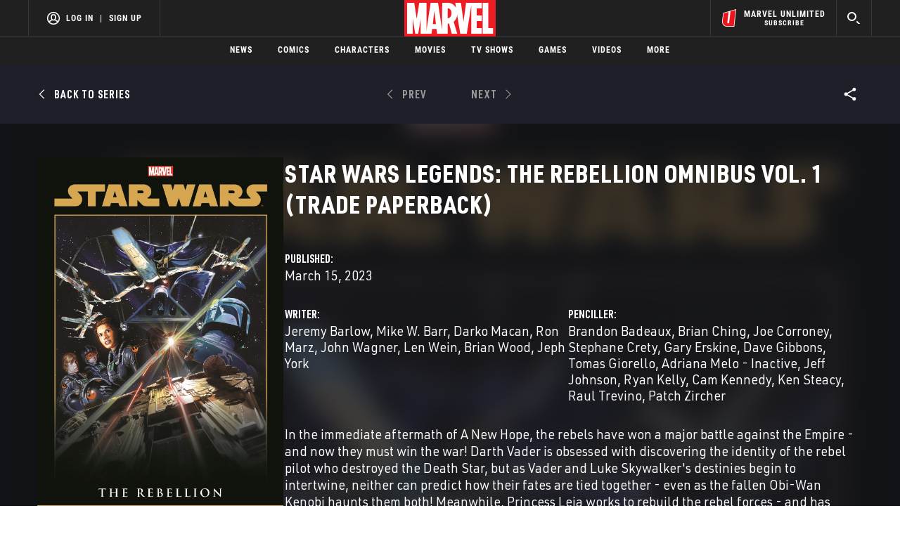

--- FILE ---
content_type: text/html; charset=utf-8
request_url: https://www.google.com/recaptcha/enterprise/anchor?ar=1&k=6LdY8_cZAAAAACuaDxPPyWpDPk5KXjGfPstGnKz1&co=aHR0cHM6Ly9jZG4ucmVnaXN0ZXJkaXNuZXkuZ28uY29tOjQ0Mw..&hl=en&v=PoyoqOPhxBO7pBk68S4YbpHZ&size=invisible&anchor-ms=20000&execute-ms=30000&cb=nqnl6qlqab5n
body_size: 48633
content:
<!DOCTYPE HTML><html dir="ltr" lang="en"><head><meta http-equiv="Content-Type" content="text/html; charset=UTF-8">
<meta http-equiv="X-UA-Compatible" content="IE=edge">
<title>reCAPTCHA</title>
<style type="text/css">
/* cyrillic-ext */
@font-face {
  font-family: 'Roboto';
  font-style: normal;
  font-weight: 400;
  font-stretch: 100%;
  src: url(//fonts.gstatic.com/s/roboto/v48/KFO7CnqEu92Fr1ME7kSn66aGLdTylUAMa3GUBHMdazTgWw.woff2) format('woff2');
  unicode-range: U+0460-052F, U+1C80-1C8A, U+20B4, U+2DE0-2DFF, U+A640-A69F, U+FE2E-FE2F;
}
/* cyrillic */
@font-face {
  font-family: 'Roboto';
  font-style: normal;
  font-weight: 400;
  font-stretch: 100%;
  src: url(//fonts.gstatic.com/s/roboto/v48/KFO7CnqEu92Fr1ME7kSn66aGLdTylUAMa3iUBHMdazTgWw.woff2) format('woff2');
  unicode-range: U+0301, U+0400-045F, U+0490-0491, U+04B0-04B1, U+2116;
}
/* greek-ext */
@font-face {
  font-family: 'Roboto';
  font-style: normal;
  font-weight: 400;
  font-stretch: 100%;
  src: url(//fonts.gstatic.com/s/roboto/v48/KFO7CnqEu92Fr1ME7kSn66aGLdTylUAMa3CUBHMdazTgWw.woff2) format('woff2');
  unicode-range: U+1F00-1FFF;
}
/* greek */
@font-face {
  font-family: 'Roboto';
  font-style: normal;
  font-weight: 400;
  font-stretch: 100%;
  src: url(//fonts.gstatic.com/s/roboto/v48/KFO7CnqEu92Fr1ME7kSn66aGLdTylUAMa3-UBHMdazTgWw.woff2) format('woff2');
  unicode-range: U+0370-0377, U+037A-037F, U+0384-038A, U+038C, U+038E-03A1, U+03A3-03FF;
}
/* math */
@font-face {
  font-family: 'Roboto';
  font-style: normal;
  font-weight: 400;
  font-stretch: 100%;
  src: url(//fonts.gstatic.com/s/roboto/v48/KFO7CnqEu92Fr1ME7kSn66aGLdTylUAMawCUBHMdazTgWw.woff2) format('woff2');
  unicode-range: U+0302-0303, U+0305, U+0307-0308, U+0310, U+0312, U+0315, U+031A, U+0326-0327, U+032C, U+032F-0330, U+0332-0333, U+0338, U+033A, U+0346, U+034D, U+0391-03A1, U+03A3-03A9, U+03B1-03C9, U+03D1, U+03D5-03D6, U+03F0-03F1, U+03F4-03F5, U+2016-2017, U+2034-2038, U+203C, U+2040, U+2043, U+2047, U+2050, U+2057, U+205F, U+2070-2071, U+2074-208E, U+2090-209C, U+20D0-20DC, U+20E1, U+20E5-20EF, U+2100-2112, U+2114-2115, U+2117-2121, U+2123-214F, U+2190, U+2192, U+2194-21AE, U+21B0-21E5, U+21F1-21F2, U+21F4-2211, U+2213-2214, U+2216-22FF, U+2308-230B, U+2310, U+2319, U+231C-2321, U+2336-237A, U+237C, U+2395, U+239B-23B7, U+23D0, U+23DC-23E1, U+2474-2475, U+25AF, U+25B3, U+25B7, U+25BD, U+25C1, U+25CA, U+25CC, U+25FB, U+266D-266F, U+27C0-27FF, U+2900-2AFF, U+2B0E-2B11, U+2B30-2B4C, U+2BFE, U+3030, U+FF5B, U+FF5D, U+1D400-1D7FF, U+1EE00-1EEFF;
}
/* symbols */
@font-face {
  font-family: 'Roboto';
  font-style: normal;
  font-weight: 400;
  font-stretch: 100%;
  src: url(//fonts.gstatic.com/s/roboto/v48/KFO7CnqEu92Fr1ME7kSn66aGLdTylUAMaxKUBHMdazTgWw.woff2) format('woff2');
  unicode-range: U+0001-000C, U+000E-001F, U+007F-009F, U+20DD-20E0, U+20E2-20E4, U+2150-218F, U+2190, U+2192, U+2194-2199, U+21AF, U+21E6-21F0, U+21F3, U+2218-2219, U+2299, U+22C4-22C6, U+2300-243F, U+2440-244A, U+2460-24FF, U+25A0-27BF, U+2800-28FF, U+2921-2922, U+2981, U+29BF, U+29EB, U+2B00-2BFF, U+4DC0-4DFF, U+FFF9-FFFB, U+10140-1018E, U+10190-1019C, U+101A0, U+101D0-101FD, U+102E0-102FB, U+10E60-10E7E, U+1D2C0-1D2D3, U+1D2E0-1D37F, U+1F000-1F0FF, U+1F100-1F1AD, U+1F1E6-1F1FF, U+1F30D-1F30F, U+1F315, U+1F31C, U+1F31E, U+1F320-1F32C, U+1F336, U+1F378, U+1F37D, U+1F382, U+1F393-1F39F, U+1F3A7-1F3A8, U+1F3AC-1F3AF, U+1F3C2, U+1F3C4-1F3C6, U+1F3CA-1F3CE, U+1F3D4-1F3E0, U+1F3ED, U+1F3F1-1F3F3, U+1F3F5-1F3F7, U+1F408, U+1F415, U+1F41F, U+1F426, U+1F43F, U+1F441-1F442, U+1F444, U+1F446-1F449, U+1F44C-1F44E, U+1F453, U+1F46A, U+1F47D, U+1F4A3, U+1F4B0, U+1F4B3, U+1F4B9, U+1F4BB, U+1F4BF, U+1F4C8-1F4CB, U+1F4D6, U+1F4DA, U+1F4DF, U+1F4E3-1F4E6, U+1F4EA-1F4ED, U+1F4F7, U+1F4F9-1F4FB, U+1F4FD-1F4FE, U+1F503, U+1F507-1F50B, U+1F50D, U+1F512-1F513, U+1F53E-1F54A, U+1F54F-1F5FA, U+1F610, U+1F650-1F67F, U+1F687, U+1F68D, U+1F691, U+1F694, U+1F698, U+1F6AD, U+1F6B2, U+1F6B9-1F6BA, U+1F6BC, U+1F6C6-1F6CF, U+1F6D3-1F6D7, U+1F6E0-1F6EA, U+1F6F0-1F6F3, U+1F6F7-1F6FC, U+1F700-1F7FF, U+1F800-1F80B, U+1F810-1F847, U+1F850-1F859, U+1F860-1F887, U+1F890-1F8AD, U+1F8B0-1F8BB, U+1F8C0-1F8C1, U+1F900-1F90B, U+1F93B, U+1F946, U+1F984, U+1F996, U+1F9E9, U+1FA00-1FA6F, U+1FA70-1FA7C, U+1FA80-1FA89, U+1FA8F-1FAC6, U+1FACE-1FADC, U+1FADF-1FAE9, U+1FAF0-1FAF8, U+1FB00-1FBFF;
}
/* vietnamese */
@font-face {
  font-family: 'Roboto';
  font-style: normal;
  font-weight: 400;
  font-stretch: 100%;
  src: url(//fonts.gstatic.com/s/roboto/v48/KFO7CnqEu92Fr1ME7kSn66aGLdTylUAMa3OUBHMdazTgWw.woff2) format('woff2');
  unicode-range: U+0102-0103, U+0110-0111, U+0128-0129, U+0168-0169, U+01A0-01A1, U+01AF-01B0, U+0300-0301, U+0303-0304, U+0308-0309, U+0323, U+0329, U+1EA0-1EF9, U+20AB;
}
/* latin-ext */
@font-face {
  font-family: 'Roboto';
  font-style: normal;
  font-weight: 400;
  font-stretch: 100%;
  src: url(//fonts.gstatic.com/s/roboto/v48/KFO7CnqEu92Fr1ME7kSn66aGLdTylUAMa3KUBHMdazTgWw.woff2) format('woff2');
  unicode-range: U+0100-02BA, U+02BD-02C5, U+02C7-02CC, U+02CE-02D7, U+02DD-02FF, U+0304, U+0308, U+0329, U+1D00-1DBF, U+1E00-1E9F, U+1EF2-1EFF, U+2020, U+20A0-20AB, U+20AD-20C0, U+2113, U+2C60-2C7F, U+A720-A7FF;
}
/* latin */
@font-face {
  font-family: 'Roboto';
  font-style: normal;
  font-weight: 400;
  font-stretch: 100%;
  src: url(//fonts.gstatic.com/s/roboto/v48/KFO7CnqEu92Fr1ME7kSn66aGLdTylUAMa3yUBHMdazQ.woff2) format('woff2');
  unicode-range: U+0000-00FF, U+0131, U+0152-0153, U+02BB-02BC, U+02C6, U+02DA, U+02DC, U+0304, U+0308, U+0329, U+2000-206F, U+20AC, U+2122, U+2191, U+2193, U+2212, U+2215, U+FEFF, U+FFFD;
}
/* cyrillic-ext */
@font-face {
  font-family: 'Roboto';
  font-style: normal;
  font-weight: 500;
  font-stretch: 100%;
  src: url(//fonts.gstatic.com/s/roboto/v48/KFO7CnqEu92Fr1ME7kSn66aGLdTylUAMa3GUBHMdazTgWw.woff2) format('woff2');
  unicode-range: U+0460-052F, U+1C80-1C8A, U+20B4, U+2DE0-2DFF, U+A640-A69F, U+FE2E-FE2F;
}
/* cyrillic */
@font-face {
  font-family: 'Roboto';
  font-style: normal;
  font-weight: 500;
  font-stretch: 100%;
  src: url(//fonts.gstatic.com/s/roboto/v48/KFO7CnqEu92Fr1ME7kSn66aGLdTylUAMa3iUBHMdazTgWw.woff2) format('woff2');
  unicode-range: U+0301, U+0400-045F, U+0490-0491, U+04B0-04B1, U+2116;
}
/* greek-ext */
@font-face {
  font-family: 'Roboto';
  font-style: normal;
  font-weight: 500;
  font-stretch: 100%;
  src: url(//fonts.gstatic.com/s/roboto/v48/KFO7CnqEu92Fr1ME7kSn66aGLdTylUAMa3CUBHMdazTgWw.woff2) format('woff2');
  unicode-range: U+1F00-1FFF;
}
/* greek */
@font-face {
  font-family: 'Roboto';
  font-style: normal;
  font-weight: 500;
  font-stretch: 100%;
  src: url(//fonts.gstatic.com/s/roboto/v48/KFO7CnqEu92Fr1ME7kSn66aGLdTylUAMa3-UBHMdazTgWw.woff2) format('woff2');
  unicode-range: U+0370-0377, U+037A-037F, U+0384-038A, U+038C, U+038E-03A1, U+03A3-03FF;
}
/* math */
@font-face {
  font-family: 'Roboto';
  font-style: normal;
  font-weight: 500;
  font-stretch: 100%;
  src: url(//fonts.gstatic.com/s/roboto/v48/KFO7CnqEu92Fr1ME7kSn66aGLdTylUAMawCUBHMdazTgWw.woff2) format('woff2');
  unicode-range: U+0302-0303, U+0305, U+0307-0308, U+0310, U+0312, U+0315, U+031A, U+0326-0327, U+032C, U+032F-0330, U+0332-0333, U+0338, U+033A, U+0346, U+034D, U+0391-03A1, U+03A3-03A9, U+03B1-03C9, U+03D1, U+03D5-03D6, U+03F0-03F1, U+03F4-03F5, U+2016-2017, U+2034-2038, U+203C, U+2040, U+2043, U+2047, U+2050, U+2057, U+205F, U+2070-2071, U+2074-208E, U+2090-209C, U+20D0-20DC, U+20E1, U+20E5-20EF, U+2100-2112, U+2114-2115, U+2117-2121, U+2123-214F, U+2190, U+2192, U+2194-21AE, U+21B0-21E5, U+21F1-21F2, U+21F4-2211, U+2213-2214, U+2216-22FF, U+2308-230B, U+2310, U+2319, U+231C-2321, U+2336-237A, U+237C, U+2395, U+239B-23B7, U+23D0, U+23DC-23E1, U+2474-2475, U+25AF, U+25B3, U+25B7, U+25BD, U+25C1, U+25CA, U+25CC, U+25FB, U+266D-266F, U+27C0-27FF, U+2900-2AFF, U+2B0E-2B11, U+2B30-2B4C, U+2BFE, U+3030, U+FF5B, U+FF5D, U+1D400-1D7FF, U+1EE00-1EEFF;
}
/* symbols */
@font-face {
  font-family: 'Roboto';
  font-style: normal;
  font-weight: 500;
  font-stretch: 100%;
  src: url(//fonts.gstatic.com/s/roboto/v48/KFO7CnqEu92Fr1ME7kSn66aGLdTylUAMaxKUBHMdazTgWw.woff2) format('woff2');
  unicode-range: U+0001-000C, U+000E-001F, U+007F-009F, U+20DD-20E0, U+20E2-20E4, U+2150-218F, U+2190, U+2192, U+2194-2199, U+21AF, U+21E6-21F0, U+21F3, U+2218-2219, U+2299, U+22C4-22C6, U+2300-243F, U+2440-244A, U+2460-24FF, U+25A0-27BF, U+2800-28FF, U+2921-2922, U+2981, U+29BF, U+29EB, U+2B00-2BFF, U+4DC0-4DFF, U+FFF9-FFFB, U+10140-1018E, U+10190-1019C, U+101A0, U+101D0-101FD, U+102E0-102FB, U+10E60-10E7E, U+1D2C0-1D2D3, U+1D2E0-1D37F, U+1F000-1F0FF, U+1F100-1F1AD, U+1F1E6-1F1FF, U+1F30D-1F30F, U+1F315, U+1F31C, U+1F31E, U+1F320-1F32C, U+1F336, U+1F378, U+1F37D, U+1F382, U+1F393-1F39F, U+1F3A7-1F3A8, U+1F3AC-1F3AF, U+1F3C2, U+1F3C4-1F3C6, U+1F3CA-1F3CE, U+1F3D4-1F3E0, U+1F3ED, U+1F3F1-1F3F3, U+1F3F5-1F3F7, U+1F408, U+1F415, U+1F41F, U+1F426, U+1F43F, U+1F441-1F442, U+1F444, U+1F446-1F449, U+1F44C-1F44E, U+1F453, U+1F46A, U+1F47D, U+1F4A3, U+1F4B0, U+1F4B3, U+1F4B9, U+1F4BB, U+1F4BF, U+1F4C8-1F4CB, U+1F4D6, U+1F4DA, U+1F4DF, U+1F4E3-1F4E6, U+1F4EA-1F4ED, U+1F4F7, U+1F4F9-1F4FB, U+1F4FD-1F4FE, U+1F503, U+1F507-1F50B, U+1F50D, U+1F512-1F513, U+1F53E-1F54A, U+1F54F-1F5FA, U+1F610, U+1F650-1F67F, U+1F687, U+1F68D, U+1F691, U+1F694, U+1F698, U+1F6AD, U+1F6B2, U+1F6B9-1F6BA, U+1F6BC, U+1F6C6-1F6CF, U+1F6D3-1F6D7, U+1F6E0-1F6EA, U+1F6F0-1F6F3, U+1F6F7-1F6FC, U+1F700-1F7FF, U+1F800-1F80B, U+1F810-1F847, U+1F850-1F859, U+1F860-1F887, U+1F890-1F8AD, U+1F8B0-1F8BB, U+1F8C0-1F8C1, U+1F900-1F90B, U+1F93B, U+1F946, U+1F984, U+1F996, U+1F9E9, U+1FA00-1FA6F, U+1FA70-1FA7C, U+1FA80-1FA89, U+1FA8F-1FAC6, U+1FACE-1FADC, U+1FADF-1FAE9, U+1FAF0-1FAF8, U+1FB00-1FBFF;
}
/* vietnamese */
@font-face {
  font-family: 'Roboto';
  font-style: normal;
  font-weight: 500;
  font-stretch: 100%;
  src: url(//fonts.gstatic.com/s/roboto/v48/KFO7CnqEu92Fr1ME7kSn66aGLdTylUAMa3OUBHMdazTgWw.woff2) format('woff2');
  unicode-range: U+0102-0103, U+0110-0111, U+0128-0129, U+0168-0169, U+01A0-01A1, U+01AF-01B0, U+0300-0301, U+0303-0304, U+0308-0309, U+0323, U+0329, U+1EA0-1EF9, U+20AB;
}
/* latin-ext */
@font-face {
  font-family: 'Roboto';
  font-style: normal;
  font-weight: 500;
  font-stretch: 100%;
  src: url(//fonts.gstatic.com/s/roboto/v48/KFO7CnqEu92Fr1ME7kSn66aGLdTylUAMa3KUBHMdazTgWw.woff2) format('woff2');
  unicode-range: U+0100-02BA, U+02BD-02C5, U+02C7-02CC, U+02CE-02D7, U+02DD-02FF, U+0304, U+0308, U+0329, U+1D00-1DBF, U+1E00-1E9F, U+1EF2-1EFF, U+2020, U+20A0-20AB, U+20AD-20C0, U+2113, U+2C60-2C7F, U+A720-A7FF;
}
/* latin */
@font-face {
  font-family: 'Roboto';
  font-style: normal;
  font-weight: 500;
  font-stretch: 100%;
  src: url(//fonts.gstatic.com/s/roboto/v48/KFO7CnqEu92Fr1ME7kSn66aGLdTylUAMa3yUBHMdazQ.woff2) format('woff2');
  unicode-range: U+0000-00FF, U+0131, U+0152-0153, U+02BB-02BC, U+02C6, U+02DA, U+02DC, U+0304, U+0308, U+0329, U+2000-206F, U+20AC, U+2122, U+2191, U+2193, U+2212, U+2215, U+FEFF, U+FFFD;
}
/* cyrillic-ext */
@font-face {
  font-family: 'Roboto';
  font-style: normal;
  font-weight: 900;
  font-stretch: 100%;
  src: url(//fonts.gstatic.com/s/roboto/v48/KFO7CnqEu92Fr1ME7kSn66aGLdTylUAMa3GUBHMdazTgWw.woff2) format('woff2');
  unicode-range: U+0460-052F, U+1C80-1C8A, U+20B4, U+2DE0-2DFF, U+A640-A69F, U+FE2E-FE2F;
}
/* cyrillic */
@font-face {
  font-family: 'Roboto';
  font-style: normal;
  font-weight: 900;
  font-stretch: 100%;
  src: url(//fonts.gstatic.com/s/roboto/v48/KFO7CnqEu92Fr1ME7kSn66aGLdTylUAMa3iUBHMdazTgWw.woff2) format('woff2');
  unicode-range: U+0301, U+0400-045F, U+0490-0491, U+04B0-04B1, U+2116;
}
/* greek-ext */
@font-face {
  font-family: 'Roboto';
  font-style: normal;
  font-weight: 900;
  font-stretch: 100%;
  src: url(//fonts.gstatic.com/s/roboto/v48/KFO7CnqEu92Fr1ME7kSn66aGLdTylUAMa3CUBHMdazTgWw.woff2) format('woff2');
  unicode-range: U+1F00-1FFF;
}
/* greek */
@font-face {
  font-family: 'Roboto';
  font-style: normal;
  font-weight: 900;
  font-stretch: 100%;
  src: url(//fonts.gstatic.com/s/roboto/v48/KFO7CnqEu92Fr1ME7kSn66aGLdTylUAMa3-UBHMdazTgWw.woff2) format('woff2');
  unicode-range: U+0370-0377, U+037A-037F, U+0384-038A, U+038C, U+038E-03A1, U+03A3-03FF;
}
/* math */
@font-face {
  font-family: 'Roboto';
  font-style: normal;
  font-weight: 900;
  font-stretch: 100%;
  src: url(//fonts.gstatic.com/s/roboto/v48/KFO7CnqEu92Fr1ME7kSn66aGLdTylUAMawCUBHMdazTgWw.woff2) format('woff2');
  unicode-range: U+0302-0303, U+0305, U+0307-0308, U+0310, U+0312, U+0315, U+031A, U+0326-0327, U+032C, U+032F-0330, U+0332-0333, U+0338, U+033A, U+0346, U+034D, U+0391-03A1, U+03A3-03A9, U+03B1-03C9, U+03D1, U+03D5-03D6, U+03F0-03F1, U+03F4-03F5, U+2016-2017, U+2034-2038, U+203C, U+2040, U+2043, U+2047, U+2050, U+2057, U+205F, U+2070-2071, U+2074-208E, U+2090-209C, U+20D0-20DC, U+20E1, U+20E5-20EF, U+2100-2112, U+2114-2115, U+2117-2121, U+2123-214F, U+2190, U+2192, U+2194-21AE, U+21B0-21E5, U+21F1-21F2, U+21F4-2211, U+2213-2214, U+2216-22FF, U+2308-230B, U+2310, U+2319, U+231C-2321, U+2336-237A, U+237C, U+2395, U+239B-23B7, U+23D0, U+23DC-23E1, U+2474-2475, U+25AF, U+25B3, U+25B7, U+25BD, U+25C1, U+25CA, U+25CC, U+25FB, U+266D-266F, U+27C0-27FF, U+2900-2AFF, U+2B0E-2B11, U+2B30-2B4C, U+2BFE, U+3030, U+FF5B, U+FF5D, U+1D400-1D7FF, U+1EE00-1EEFF;
}
/* symbols */
@font-face {
  font-family: 'Roboto';
  font-style: normal;
  font-weight: 900;
  font-stretch: 100%;
  src: url(//fonts.gstatic.com/s/roboto/v48/KFO7CnqEu92Fr1ME7kSn66aGLdTylUAMaxKUBHMdazTgWw.woff2) format('woff2');
  unicode-range: U+0001-000C, U+000E-001F, U+007F-009F, U+20DD-20E0, U+20E2-20E4, U+2150-218F, U+2190, U+2192, U+2194-2199, U+21AF, U+21E6-21F0, U+21F3, U+2218-2219, U+2299, U+22C4-22C6, U+2300-243F, U+2440-244A, U+2460-24FF, U+25A0-27BF, U+2800-28FF, U+2921-2922, U+2981, U+29BF, U+29EB, U+2B00-2BFF, U+4DC0-4DFF, U+FFF9-FFFB, U+10140-1018E, U+10190-1019C, U+101A0, U+101D0-101FD, U+102E0-102FB, U+10E60-10E7E, U+1D2C0-1D2D3, U+1D2E0-1D37F, U+1F000-1F0FF, U+1F100-1F1AD, U+1F1E6-1F1FF, U+1F30D-1F30F, U+1F315, U+1F31C, U+1F31E, U+1F320-1F32C, U+1F336, U+1F378, U+1F37D, U+1F382, U+1F393-1F39F, U+1F3A7-1F3A8, U+1F3AC-1F3AF, U+1F3C2, U+1F3C4-1F3C6, U+1F3CA-1F3CE, U+1F3D4-1F3E0, U+1F3ED, U+1F3F1-1F3F3, U+1F3F5-1F3F7, U+1F408, U+1F415, U+1F41F, U+1F426, U+1F43F, U+1F441-1F442, U+1F444, U+1F446-1F449, U+1F44C-1F44E, U+1F453, U+1F46A, U+1F47D, U+1F4A3, U+1F4B0, U+1F4B3, U+1F4B9, U+1F4BB, U+1F4BF, U+1F4C8-1F4CB, U+1F4D6, U+1F4DA, U+1F4DF, U+1F4E3-1F4E6, U+1F4EA-1F4ED, U+1F4F7, U+1F4F9-1F4FB, U+1F4FD-1F4FE, U+1F503, U+1F507-1F50B, U+1F50D, U+1F512-1F513, U+1F53E-1F54A, U+1F54F-1F5FA, U+1F610, U+1F650-1F67F, U+1F687, U+1F68D, U+1F691, U+1F694, U+1F698, U+1F6AD, U+1F6B2, U+1F6B9-1F6BA, U+1F6BC, U+1F6C6-1F6CF, U+1F6D3-1F6D7, U+1F6E0-1F6EA, U+1F6F0-1F6F3, U+1F6F7-1F6FC, U+1F700-1F7FF, U+1F800-1F80B, U+1F810-1F847, U+1F850-1F859, U+1F860-1F887, U+1F890-1F8AD, U+1F8B0-1F8BB, U+1F8C0-1F8C1, U+1F900-1F90B, U+1F93B, U+1F946, U+1F984, U+1F996, U+1F9E9, U+1FA00-1FA6F, U+1FA70-1FA7C, U+1FA80-1FA89, U+1FA8F-1FAC6, U+1FACE-1FADC, U+1FADF-1FAE9, U+1FAF0-1FAF8, U+1FB00-1FBFF;
}
/* vietnamese */
@font-face {
  font-family: 'Roboto';
  font-style: normal;
  font-weight: 900;
  font-stretch: 100%;
  src: url(//fonts.gstatic.com/s/roboto/v48/KFO7CnqEu92Fr1ME7kSn66aGLdTylUAMa3OUBHMdazTgWw.woff2) format('woff2');
  unicode-range: U+0102-0103, U+0110-0111, U+0128-0129, U+0168-0169, U+01A0-01A1, U+01AF-01B0, U+0300-0301, U+0303-0304, U+0308-0309, U+0323, U+0329, U+1EA0-1EF9, U+20AB;
}
/* latin-ext */
@font-face {
  font-family: 'Roboto';
  font-style: normal;
  font-weight: 900;
  font-stretch: 100%;
  src: url(//fonts.gstatic.com/s/roboto/v48/KFO7CnqEu92Fr1ME7kSn66aGLdTylUAMa3KUBHMdazTgWw.woff2) format('woff2');
  unicode-range: U+0100-02BA, U+02BD-02C5, U+02C7-02CC, U+02CE-02D7, U+02DD-02FF, U+0304, U+0308, U+0329, U+1D00-1DBF, U+1E00-1E9F, U+1EF2-1EFF, U+2020, U+20A0-20AB, U+20AD-20C0, U+2113, U+2C60-2C7F, U+A720-A7FF;
}
/* latin */
@font-face {
  font-family: 'Roboto';
  font-style: normal;
  font-weight: 900;
  font-stretch: 100%;
  src: url(//fonts.gstatic.com/s/roboto/v48/KFO7CnqEu92Fr1ME7kSn66aGLdTylUAMa3yUBHMdazQ.woff2) format('woff2');
  unicode-range: U+0000-00FF, U+0131, U+0152-0153, U+02BB-02BC, U+02C6, U+02DA, U+02DC, U+0304, U+0308, U+0329, U+2000-206F, U+20AC, U+2122, U+2191, U+2193, U+2212, U+2215, U+FEFF, U+FFFD;
}

</style>
<link rel="stylesheet" type="text/css" href="https://www.gstatic.com/recaptcha/releases/PoyoqOPhxBO7pBk68S4YbpHZ/styles__ltr.css">
<script nonce="ddLy3k6j5CyJYdKwMcmIAw" type="text/javascript">window['__recaptcha_api'] = 'https://www.google.com/recaptcha/enterprise/';</script>
<script type="text/javascript" src="https://www.gstatic.com/recaptcha/releases/PoyoqOPhxBO7pBk68S4YbpHZ/recaptcha__en.js" nonce="ddLy3k6j5CyJYdKwMcmIAw">
      
    </script></head>
<body><div id="rc-anchor-alert" class="rc-anchor-alert"></div>
<input type="hidden" id="recaptcha-token" value="[base64]">
<script type="text/javascript" nonce="ddLy3k6j5CyJYdKwMcmIAw">
      recaptcha.anchor.Main.init("[\x22ainput\x22,[\x22bgdata\x22,\x22\x22,\[base64]/[base64]/[base64]/[base64]/[base64]/UltsKytdPUU6KEU8MjA0OD9SW2wrK109RT4+NnwxOTI6KChFJjY0NTEyKT09NTUyOTYmJk0rMTxjLmxlbmd0aCYmKGMuY2hhckNvZGVBdChNKzEpJjY0NTEyKT09NTYzMjA/[base64]/[base64]/[base64]/[base64]/[base64]/[base64]/[base64]\x22,\[base64]\\u003d\x22,\x22al8gwp/CpMOmC8KufsKZW2sFw5bCjyUPJhY/worCiQzDqMKLw57DhX7Ct8OMOTbCh8KiDMKzwpzCpkhte8KJM8ORQcK/CsOrw4vCtE/[base64]/CisK1wqJFwrTDmHHCoCnCqsKww4BrYW9Ye3vCmG7CiA7ClcK5wozDtsOfHsOuX8OtwokHI8KvwpBLw69RwoBOwrVkO8Ozw7DCnCHClMK0VXcXGsKxwpbDtBBDwoNgbMKdAsOnWQjCgXRyLlPCuhNhw5YURMKKE8KDw57Dp23ClTDDusK7ecOEwoTCpW/ClVLCsEPChTRaKsK7wqHCnCU1wr9fw6zCiklADVQkBA0NwoLDozbDv8OjSh7Cm8OAWBdZwoY9wqNOwqtgwr3DiHgJw7LDtB/Cn8OvF2/CsC4bwozClDgEE0TCrAYUcMOEVWLCgHEPw77DqsKkwqYNdVbCnV0LM8KrBcOvwoTDlSDCuFDDrcOmRMKcw7LCscO7w7VzCx/DuMKufsKhw6RXOsOdw5sxwqTCm8KONsKBw4UHw5IBf8OWfmTCs8O+wr5dw4zCqsKNw7fDh8O7LwvDnsKHBj/CpV7CjUjClMKtw4QsesOhdUxfJTB2J0EUw6fCoSE7w7zDqmrDo8Oswp8Sw7TCpW4fKD3DuE8EB1PDiAIPw4oPJDPCpcOdwr/CnyxYw6BPw6DDl8KmwpPCt3HCp8OIwroPwoXCn8O9aMKXAA0Aw7sbBcKzcMK/Xi5kcMKkwp/Cpz3Dmlpxw6BRI8Kgw5fDn8OSw4J5WMOnw6fCk0LCnlc+Q2Qnw4tnAlzCvsK9w7FoCChIXHEdwptpw7YAAcKRJi9Vwp4Sw7tiYzrDvMOxwqN/w4TDjntkXsOrWm1/[base64]/w7JJBMKKQWVMwoI5ZcOYwqvClmsnwrXCvWnDrcOgw6kZNSPDmMKxwpkQWjnDssOwGsOEa8O/w4MEw5kHNx3Dp8OPPsOgAcO4LG7DjXkow5bCv8KCSGvCg1/CoRZtw7TCnAIxHcOQFMO9woDCvGAxwp3DrUvDg3fCp2bDnHzCkzDDrcK3wpEnd8KbZknDuGrCtMONTMOMSUrDi3LClk3DmRbCrMOKCwE2wpN1w7/Dn8KXw5zDsTzCqcOew5PCocOVVQzCiwrDj8OjHMKKc8KdesO2VcKDw4DDnMOzw7YcX2nCvwHCkcKdcsKwwo3ClsOpMWYOZMOkw4hoVD0mwoduID3CrsOdE8Kpwp08f8Kpw4kQw5TDj8KNw6fDssO5wpbCjcKmch/Cuz8pwoLDnRjClnjDnsKaFsKKw6hGFsKew7kkW8Opw7JfRC8Qw5xBwofCnsKiw6jDscKEbgprT8OZwpTCi1LDhMOzbMKBwpzDlcOlw73DsD7Dk8OhwpRxP8OMHg4lB8OIB3fDugYwecOsNcKtw686EcOMwrHCvC8ZFm9Uw70Dwq/Dv8Ovwo/Cs8K6QyhJTMKew64TwoXCuHJ7UMKowrbCl8O7NB9UDMOSw5YGwrLCvsKVFnbCg3TCtsKIw5lcw4rDrcKscsKwPSHDnsOIIn3DjsOdwq3Cv8KUwqp0w7DCtMK/[base64]/Ch0TCvXR+PcK0cxlGwoTCpcKvw77DnABbwrEfwqrDlFvChS3CgcKdwoDCny1tTMKjwoTCow3CkTIqw7hmwp3DmcOnKQd2w5kLwobDt8OFw5tVIW/Dr8OYAsOhdcKlDWo4UiETOsOKw7UfKVfCisKrc8K8Z8K3wpjCvcOWwq9AB8KvCcKGG1VTacKJbcKCBMKEw44LDcOZwojDp8OnXGzDiEPDgsOSDMKXwq4Zw7HDsMOSw7nCrcOwJXHDp8O6LU7DmsKkw7TDlMKbZULCkMK2fcKBw64wwrjCvcOhSwHCpiIlRsKdwp/CiDrClVgEQ1zDpsO6VV/ClV7Cs8OFIQUeOk7DlRLCs8KQVSvDm3zDgcOLfMOaw7U/w7DDqMOywoFSw6fDhzdvwpjCuirCrBLDkcOEw6EvVhLCm8Kxw7fCozHDhsKPBcO5wpc+H8OqMkfCh8Knwr7DmGnDm2lEwpFNA18ERHc+wr0iwoHCm3N0NsKdw6xWWsKQw4nCuMOZwpTDvSZOwo4Xw4Elw5lXYiPDtyU0IcKEwq/DqibDsyBOLGTCssO/OcOgw4vDr2fChk9gw7oTwr/CpD/DnhPCvcOzNMOGwrgYDG7CicOkP8KXTMKje8OkfsOfPcKEw4/Cknd4w6lTVnYJwqV5wqc2CXAfAsKgDcOmw77Di8KaFHjCim5XQjbDoAbCkH/ChMK8TsK8e37DhyFtYcK/wpfDr8Kiw5AdfGBJwpk2eCLCqkhnwr1Iw5tGworCimTDmMObwovDvU3DgV5gwrDDpMKRV8OXR0jDlcKLw4I7wp/CmkIke8K1NcKYwro3w7YrwpkwHsK+Swkwwq3DuMOkw6nCk07DgcOmwrkhwopic34hwq8UJFh5fcKcwofCgCrCo8KoO8O5wptywpLDtDR/wp/[base64]/DsMOVM3vCs3/Ch1/[base64]/DngQ4e8KGwrnCn2bCm8KNZEBrZsODDsK6w5BTLsOQwptpfUcgwrEPwoggw6fCpR3Ds8K/GGw/w5o/[base64]/DnVrCvVsjw6fDhW5qMMKLw4vDs2zCohc5w5oQwq7CqUDCiBLCj37DhsKRBMOVw6JXbMOcD0/CvsO+w4/DqnoqN8OSwqLDh17Cj1VmB8KAYFrCmcKUbi7CoDPDmsKYLMO5wqZdRSbCkxjCmDABw6TDtkLDsMOGwooVHCxgGRpWKl0UCMOvwogXXSzClMOuw7/Do8Olw5TDul3DpcKfw5fDpMOnw5ksPyrDsnlawpbDiMO0EsOzw7LDmj/Cgn4qw50SwrhPbMO7w5TCoMO/UGtgJTjDmA9Twq/[base64]/w6/CgFXCuFA/d2rCncKLPk5xbHF/w6TDrcOJNsOuw4AVw4EFA1Z5Y8KmY8Kvw7HCosKqM8KFw68awoXDkRPDj8Olw7vDmVgzw5kVw7HDqsKzCVoMAMKdfsKuaMOvw4t4w6wfDQzDtkwIQ8KFwoENwp7DiW/CiTXDtxbCnsOKwpbDlMOYRxUrU8Ozw6vDssOPw7DCpMOmCFjClVvDscOaeMOSw5NJw6LChMORwo0Dw6Vpdm5Vw5XCqsKNFsOiw4tuwrTDu0HCrgTCvsOsw4/DosOFesKSw6ArwrbCscKgwo1twprDrS/DoRXDiXMXwqjCo0fCsz4wb8KtW8OLw41Tw4nDkMOtc8K4FnNYWMOEw67DmsOPw5HDh8Kfw7/Co8OKHcKIbRHCkFLDh8OZwrLCpsOdw7rCgMKNEMOYw6F0WHdOdlXDksO2H8O2wp5Kw54/w6PDosKww6gpwqrDgcKdd8Ogw5tJw4RgG8OieVrCvm3CuUFWw6bCjsK8CinCoUsSCEDCsMK4QcKEwp95w4fDgsOzeRlqB8KaIFc9EcK/TnzDpX1Iw4/CtUxawpDCjx7Ctj4Bw6Y3wqrDusKlw5PCtwwsW8OXRsKzSR5EehXDgxXCosKBwrDDlhdLw77Do8K8XsKBGsOuccOFwrPCp0LDmsOFw51Bw4VvwovCkjjCrgUaPsOCw53CtcKkwqUbfsOnwozCu8OEFxbDiTXDkDvDk39eanHDqcOuwqN5IGjDom9VNwc/w5Nmw6rDtBl7csOBw5R7YsKcPDkuw40HZMKNw4Mhwr9QOEVOUMOCwrJPYUvDs8K9C8Knw7gtHcOrwp4PaDXDh3bCuSLDmyjDs2hgw6wDZ8O9woc/w6QJcEvCm8OFGcOPw4HDjQbCjxw4w5TDul7DgnvCjMOAw4XCiBk7e1bDl8ODwrp/woohF8KSLmjCjcKAwqrDqAcnKEzDsMOAw55yPlzCgsKgwoVaw7PDqMOyXHg/b8Kzw5Q1wpDDr8OnAMKow4vCv8KZw6JtcFs1wrDCvzTCmsKzwozCvcKnHcKNwpvCnmspw7zCvUZDwqrCmyx1wo8YwoLDgyILwrEiw7DCt8OCf2DDqkPCgTbCswIDw6fDl0nDoDjDqGvCpcO3w6XCjEEzU8KUwo3DoisQwq7DijXCvDzDk8KYXMKDfV/CncORwq/DiEjDqTsPwrNDwrTDj8K2EcKncsO8cMOnwpgFw6ovwqlpwqoWw6DDj1TDscKNwrfDssKvw7TDsMO+w7VqHCrDulsuw7EmGcOTwq9/fcKgfxt4wooPwoBawrjDjWfDpCTDilLDmGMfRxh9aMOoUwnCjMK6wpl9KsONDcOMw4XCsWvCmMObdcOqw5wJwp4KHAoww4BKwqkrOMO3fMK1d0t9w5zDt8OXwpXDiMO0DsOqw6LDg8OlWsKEL0zDpyLDoxnCvE/DlcOjwqbDq8Oaw4jClQd5PDMJccK9w6jDtzpawpdsQAfDoGbDtsOywrDClxvDlEHCr8KTw7HDgcKJw5bDiys8SsOnV8OpQzjDjVrDvWzDl8OkQTXCtyJawqJLw4XCvcKxFkt/[base64]/DhA7DlsOKasKHw7HCucOmwqhaw4TCqUrCkMOgw6zCtnDDvsOswo81w4DDoDxyw45RBnLCrMKWwo/CoXMMWsOqRsKxARh9OkXDgcKdw4HCt8Kywq1lwrnDm8OQEj82wrrCv3fCg8KBwoc5EMKjw5TDu8KELR/[base64]/eQ8wwp58wrErw4rCiAxvw5bCp8KAwos5AMOFwpvDqQc3wrRyRgfCrH8Dw7pqUh8EdwrCvDhJPxlpw4FzwrYUwqTDicKgw6/[base64]/c8Oywow4wpjCgcKwOiDDqcOowqh5b1DDhCVbwobCglLClMOUKcOmJ8O7TcOrPBPDpx0JCcKhRMOTwpTDsBdVGMOlw6NjAB/DosOAwoDDm8KtEAtKw5zDtGzDux0Ow4cGw45Lwp3DhQsSw6Y7wqxTw5bCq8Kmwrd/[base64]/ChAvCrzABw7nDnVB/w4nDly80w7XCjgsuSRknP2/CjcKeF09SfsObYgtdwrhOEXEvaAoiF1Vjw4HDoMKLwrzDnWzDhwxTwpIYw6jDv3/CtMOrw7s8JAMIPcObw4jCn3Yww6bDqMK2dg3CmcOKD8Kvw7QRwrHDvDldVW91FRjCvR9jSMO2w5ACw6xPw59KwrLCtcKYw4BMRg4fOcKIwpFtacK3IsKcLDvDqE4dw53CgFHDvcK7SEzDksOnwoTDtlk/wpDCjMKGUsO/woHDv08FCgDCs8KJwqDCn8K2JzNbbUlqR8O3w6vCisKIw7zDgF/DuHbCnsKDw4HDkH5Sa8KZTcODaHZxW8OkwqYmwq80THfDncKacztIBMKCwrDCpzRKw5tLKlQTRn7CskHCqMKHw6LDp8OmNBXDlsK2w6LCm8K2LgtsLEvCn8OPb1XChgQLwp9/w5xbG1HDncOCw6Z6Cmw3LMO7woNiVcOtwplHGTNVKwDDsHUKa8OAwoVgw5HCoVjCgMOzwqlmVsK6JSUrD2h/wq7DpsORAMOsw4TDgzl2dm7CgUtawpFtwqzDkWJDcxVswprCsgE3XUcRKMOVJsO/[base64]/ChMKqwpJGw5V2N8OOc8K2w69Gw6XClwBULFQ2KMO5F2ZLZ8OJESTDrCRBDlUKwqHCp8O4w6PCrMKEUMKsUsK8emJow5hiwqzCpXMhJcKicEbDoFrCscKtaTHCtsOXJcOvelxlMsOZfsOzIF/DiDd4wogyw4gNacO7wo3CtcOHwoTDo8Olw4wJwrhkw73Dnj3Cl8O/w4XCrkbDosKxwp8QIcO2ERfDksKMU8KPYcOXwrLCsSvDt8K3bsKnWHZww77Dn8Kgw7wkBMKow7XCszvDhsKoEsOaw5JQw7jCusKBwqzCsAcnw6Auw73DgsOiJ8KIw7zCvsKgUcOvBwx4w6BMwpNAwo/DhTrCqsOnczIKw5jCncKlTygow47CkMOVw7MlwofDs8O5w4zDmyk6TlHCiCdVwrLDoMK4Gm3DqcO+e8OuGsO0wqvCnkw2wqvCt3QEK0HDjcOGf015SzMAwoJbw5VlKMOSeMKiMQtXBjLDmsKjVDQ3wqQhw6psEsOhdnNuwo7CqQRgw7zDv1J/wrfCjMKjcxR6f0kZAy0Vwp7CrsOOwoVFwr7DuWfDgMKaFsKyBHDCiMKrVMKewpbChjbCs8O2acKzUEPDvT/DtMOeAQHCuAnDlsK5VMKxKXprQmNVAFnCnsKJw4kEwqxneiVhw77Cp8K2w7DDrcO0w7/CujZnDcKeJR3Dgihvw7nCs8O5VcO7w6DDryHDtcKvwpclLMOgwqrCssOvWT5PcMORwrnDoWAeRh9Zw6jDqcOLwpM3WC/[base64]/CkMKVWjnDtMOmw4UjQ8O6BMO6eWvCjyEuwovDhR7CgMKkw4LDlsOiHGVvw5pxw7E1b8K2VsO7w4/CiGdBwrnDgy1Rw4LDs0bCqFUBwpUDIcO/cMKywq4YFBLDmh4xM8KHLW/CmsKfw6ptwpJew5B6wp7DhsKTw6PDggfDkyAcGsKBfyVpbXTCoHhNwrzDmFXCscOUQiknw69iPAVawoLChMKsfhfDj0coCsOnCMKSUcKlZMOnw4xwwrPCjHoYBGbCg0rDunLDh1VAcsO/w4RqKMKMYmRaw4zDr8KZMgZAW8KGe8KLwrLCu3nDl1whLHVmwp3CgRbColzCnmlvC0ZIw6/[base64]/CiEkaElPChMKuMC0Bw6ZqwqIXw7Y8Hh0gwq0HPlXCu3XClEJUwp7Co8KkwrR8w5XDvcOSX3IFccKeR8O+wqB0dsOiw5QGUX86w5/CvCwnZsO9W8KlIMOawoIPIcKXw5DCpT0CMDU1csOqKcKsw7kAE0jCqFMuCsOGwrPDl0XCiDQiwqfDhTXDj8K7wrfDoE01VlYINsOUwr5IT8OQwq3DqMO5wqTDkAQqw69ycUVYMMOlw67Cn2EYRsK4woXCqlBQHWDCmR0VQsOaUcKrVT/Di8OhdsK2wrMYwofDiz3DoCRjFF1rEH/DjMOQHVDDpcK2IcKaKn9gLsKTw6pcX8Kkw7VYw5HCtTHCosKVTk3CnyTDsXTDo8KCw513bMKFwp/CqMOBa8Ofw4/[base64]/CqMKsT8KiwrXDrTzDqsKiYcK1CUJKZwZ/I8KZwqvCnH/CjMO0KcKvw6nCrhTDl8OUwrk3wrchw6UxHMKlKiPDqsKLw7zCgcOpw50ww5MOAjPCqH8ba8KZw6XCtD/Dp8KZa8KhNMK1w5Elw5PDhwPCj3NECsO1ccOVURQsIsK+IsO+woA2HMOrdETDksKDw6HDssK/QUfDmhIsYcKDdgTDlMOPwpQbw4x9fjgHX8OnFsOqw4zDuMOtw4vCuMOSw6nCoULDu8KEw5JUMzzCsmvDosKycsOiwr/DkyNewrbDij4Ew6nDh3DDpiMYc8Obwpwew4Zfw6XCqcOWw7/DoHZNfyPDp8O7ZV9XW8KGw6wwIivDjsOxwq3CogFow5Yzf144wpwBw5/[base64]/XiLDjEd4XcO/woEKwr3Dh8KuAcOxc8OUw6zDrMOqZDZmw4rDhcKGw41Nw7LDsHXCkcOSw5hIwrwdw5LDisO3w60iCDnCizw5wo1Bw7HDn8O2wpY4H31hwqRvw57DpynDsMOMw488wr5SwrkIT8KUwrDDr01gwq1gH38swpzDv0nCqxBSw4I/w4nCnl7CrxnDqcONw7FEdcOXw6nCsk4rEcO2w4chw7BDasKvb8KMw7d8cT0bwrk3wpwaNyt8w7Yyw4xIwr4Jw7EjMzQLbhRCw5AhBiBkO8OkdWvDnkFEBkQdw5JAYsOjY1zDpFDDvV5wKFTDucKFw75wNSvCpHzCjX/Dh8OWN8O7dcO9wqRjCcKZTsOQwqELwoPDpDBSwpNZE8O2wpbDu8OmZcOrJsK0dDXDucKea8ODwpR6w5lDZHhAWcOpwq/Du1bCqT/[base64]/w6YPUMKawow9LgwKwofCqMOVHBdDeCN0wo0Nwphce8KEVMKrw4xhCcKewqt3w5YjwpDCmkwVw7lqw6kEOWg3wpTCsWxiYcO/[base64]/Co8KGwoXDqsK/NMK/w7HDqT/Dp8O/worDozUJKMObw5cwwqZmw74Swp1Jw6l9wqFuWEdBG8OTG8K+wr8RYsKJwo/Cq8KBw6PDuMKRJcKcHErDucKwVQVeD8OAITHDk8K6bcOfWgEjOMOEHWUQwqHDpTx4X8KTw6Iyw5DCt8Kjwp/Cq8KXw6vCoTfCh3bCi8KdezM+HhN/wrPCuXTCiHLDtgnDs8K5w6Ynwqwdw6JoakQJejPCtnoPw7AHwpkCwoTDgifChnPDg8O2DAhjwrrCqsOuw5/CrD3Cg8KADcOAw6ZWwp4tAS9uXsOrw5zDpcOcw5nCnMO3fMKEXTnCl0VqwqLCvsK5PMO3wqg1woFUJcKQwoFsGyXCpcOcwowcfsK3J2PCtcO/a39wZSZEYnrCsT5dGmrCqsKHEkMoaMO7W8Oxw6XDoGTCqcOIw4c2woXCgx7Co8KPMjHCq8KdZ8KpVibCmnrDuRJEw7l0w7xjwr/[base64]/[base64]/Cu8Oewr90LsOkwrNcbWDCvMKlNSPCu2JlA1rClcOtw7PDrsO7woFQwqbCs8KZw5lWw4ppw44iwozChARIwrg5wrMHwq0/ecKMK8K/cMKHw5kxP8KewqR3e8Kkw7oKwqFiwrY5w7DCusOsLcK/w4HCqQwUwo0pw4Rdd1Fww4zCgcOrwo3CpTvDnsOSA8OHwpomLcOFw6dhWT/DlcO3wrzChEfCksOHbcOfw5vCvkfDhsKWwqI7w4TDoTN3HTsPKsOQwokEwo3CtcKeacODwpPCqsK6woPCscKbdDd9DsK8EMOhaB48V2PCjikLwoRTUwnDhMK6SsK3ZcKvwr9bwqjCuGMCwoPCr8OjO8OWJhnCq8KFwqdALjvCisKmGHdDwrNVfcO/w79gw6vCvzzDlDrClEHCncOgMMKtw6bDpSbDncOWwqvDuFR/PMKDCcK4woPDsRLDtMK5QcKww4TClMKzHQYCwo7CqiTDlxDDrHpARsO6bn1SOsKpw5HCpsKFZlrCiAzDjSbChcKfw6JSwr0iZcOAw5rDt8OSw5cHwr5nR8OlGUF6wosqclrDocOYScO5w7fCs3pMPizDi0/[base64]/FsObG38kTMO8wqvDmT5dwqA0wpTCngFVw4fDsm0TdxzCgMKKwqc7U8OAw6XChMOOwpV0KFvDizsSHCxZB8O5DVBbU1LCo8OBSmEsYFxCw5DCo8OzwqLCtcOmeCMnIMKOwrB6wpYEw6fDmsKsIzPDtB9rRsOiXzzDksKjIB3Du8OqIMKsw6hJwp/DmjHDpVHCgEHCtV7CmmDDvMKWbS8Ew6hlw7VYDcKbNsK9OCQKYCLCnyXDrT/Ck0XDmE3ClcKvwrlWw6TCq8KvAXrDnhjCrcKaGxrCnWvDtsKTw4tAS8KXMhYbw6TCj3/CiAHDosKqQsOGwqrDtWAuQXjCuybDhnrCvjYlUgvCscOiwqsQw4zDhMKVcwLCvD5FFWrDl8KZwq3DqE/CocKBHhLDi8OkKVZ0w6FGw7zDvsKUXmLCrcOYNR8wVMKlORTDgRvDqcOyKGLCtxM3D8KXwoPCq8K7ccKTw4bCtQFLwqNFwp9SOSjCoMOmNMKFwpFRA299YG5/f8KIDj8ecDnDpWQKHD4iwrnCqw/DkcKVw47DhcKXwo0PCmjCu8KMwoJOZhPDrcKAWi1ew5MjWGIYPMOrw5HCqMKPw59Twq0dZizCgn5zEsKbw4t0WcK2w7ACw6osS8OPwrI+IAY7w6FQScKuw4R4wrvDosKZZnLCkcKJbAkOw4sew49ndyPCqMOVGlHDlRcOMBAuYkgwwqZoWhbDnT/DlcKLIwZnEMKzFsKAwpl7XUzDpCHCtloXw40rQFDDtMO5wrjDmBDDu8OUX8Ogw40FNhBIKD3DqjsYwpfDq8OQGDXDk8O4OShAYMOtwqDDjsO/w6rCuBjDssOLDw3Dm8K6w7wVw7zCogvCpsKdK8OFw5gQHUMgwpLCozZASB/DrhhmbjASwr0ew4nDg8KAwrYOKGAfaCc3wpvCnUHCtzk/O8KMPg/[base64]/CpFxbYChbwr8JR2ISaGwnPn1EXGwfw6UFUl3DsMOLfMORwpPDoibDvcO8I8OGfUxzworDg8K7QhgDwpAVb8K9w4HChBXDisKofwjDjcK5w73DqcObw7Ukwp/[base64]/CkT3DmzDClsKIPSR5X8OYw4PCri3CvsO9wq/DuiVrd37CksOXw4LClMO9wrTCjQlawqPCjsOowotnwr8yw5whA1Uuw4jDqMOTNCbCncKhXgnDnR3Dv8KzOVQxwowKwo0ew45lw4rChxolw4A8A8Oaw4IRwr/DvSlxe8OWwpDDucOMOsOzUChyb343fzbCjcODfcOsUsOaw7IwZsOMFMOxX8KqOMKhwq/CvSPDrxpaRivCtcKyUynDiMOFw7jCmcO8VADCncKqanQBfXvCukJ/woTCi8KxU8O6UsO5w6PDiRrDnXZLw6HCvsKFHDXCv2osWEXCtkgiUzdRe2jDh01TwpsIwr4JcxBRwqxpbsOoWsKKacO6w6HCs8KjwoPCgXrCvihLwqgMw4w2ci/[base64]/w5YeYsKwT8O9GMKPwo0rw5zCqT5ow4Qow6Ubw5gxwoR2W8KhGGlVwqB6wodXDzPCg8Oow7HCmTwAw6ppIMO6w4zDhMK3dxtJw5vChWnCjyTDkMKNZDsewrHDszAfw6HCsiBUXVTCqcOawoQ1wprCjMOQw4cswo8YI8O/w7PCvHfCt8OTwo/[base64]/[base64]/ekgJwoR+DsKUw6hPw5fDvG9Kw41rdsK2UxFhwrLCq8O6S8Oew78DLhxYSsKLaHLDnh9tw6nDs8KnDivCljDCocO9OMKYbsK0aMOIwo7DnngVwqVEwoXDgXHCgMK8NMOowpbChcO2w5wTwrlhw6I4dB3DosKrJ8KuJ8OPUFTDmlrDgMK/[base64]/wqQ/w7QGEsOdwqcfw7gfIsOswpnCvXnClcO8w7LDqcOETcKuc8ONwpNAI8OIb8KXUXvDksKNw6vDomvCu8KewpY0wrjCosKRwrbCvnRtwp7DnMOGAsODY8OxKcOAK8O/w7IIwrjCisOew6TCmsOAw4fDocOaaMK9wpV5w5dyE8Kiw40twp7Dql0ZTXYiw6d7woZEFUNReMOCw5zCp8Oyw7XDgwjDpxk2BMODYMKYYMOyw6nDgsO3CRbDsU9rJDnDk8OWP8O8D2wGUMOTR1TCkcO4O8KmwrTCisOAKMKKw4rDi2fCiALCs0XCjsO/w6LDusKZHUM8DShMNDTCsMObw7/DqsKowqfDsMOzbsK6EXNCBHI6wr4MVcOiCD/[base64]/G14hw43Du8O4V8O8UjXDmcO7woYiP8Kxw5lXw6ArDCMyN8K9CFrCjF/CsMOhLMKqI3fCvsO1wo94woAww7XDmsOAwqTDvFUKw5Rzwq4icMKIGMOtaw8nFsKGw6TChT5Rdn/DpsOqUgt+J8KBbCQuwrl2c0HDkcKrEsK8VwXDmnHCvnYXbsOew5kXClYvBwHDnsO/[base64]/S8KsY8KcNMOZZMK8woYfwp0qw6cidMOXGcK3JMOhw4HDjMKuwrPCujRPw7/[base64]/DlsO3BMKqwrBRbMK/UADDvMKkw5XCvhwcw6fDncKwZ0TDt2TDvMKCwpt1w4Q/bsOVw5BiWcOoeBTCjcKJMT3Ci0XDgihIaMO6SEjDsFHCqwbCiH3ChWPCjmQQb8KWfMKAwp/DqMKSwp7DjivDnVbChGDClcK6w4kvGT/DjTLCrDvCqcKGGMOZw6dXwqgwUMK/[base64]/[base64]/[base64]/DvALCjwlOLcKubMK8wr7CtcOFwpQpwr7CuMKrw6EpdHVlPyBxwoVtw4PDiMKeX8KLHj7CgMKFwp/[base64]/CssO6w57Cg8OEFsOIw7jDn0HDt8O2SMKgNnYHw6nCusOWM38bbMKAfhYDw7EKw7kCwpY5UMO7NXLCqcKjwrg+UcK5dhUlw644wrvCox5FOcO6UHrCo8K7aVLCm8OETxJfwpgXw4ceQsOqw4bDosKxf8ORUSNYw5DDmcOHwq4oPsKZw418w73DpX1/[base64]/CrMO+woHCqnwaWMKuIMOowpvClDDCuzvDqTPCuD/CkCZ/D8KhA1RwIC4Swo1bZcO+w4ILcsKvTzs4RGzDoyHCpMKlciLDqVcMO8KYJXfDmMKZKm/[base64]/CpiTDj2XCsS5Mw4QrKzwpGmd+w5w3acKRwo3Dsh/[base64]/DqVDCgQPCp8Ohw5PCqisPVsK6wqzDryV+ExjDgi43wo87A8KIDARZd3fDqW5yw41bwrPDhQnDgFk+wopaKDPCsnjDk8ORwrNbcyXDj8KdwpjDucOSw7gAc8OAUyDDkMKIOQNew7MJWCRiWsOLD8KLBmHDhzUhQGrCtWpMw7JXOW/DqcO9K8O+wqrDgnDCkcOPw57CpcKSDRo7wqfCt8O+w714wo13HcOQM8OoasKlw5V1wrPDrRrCtsOuLwvCtnHCgcKuZwfCgsONbsOYw6nCjcOSwpo/wqd/QH7DvsOiODo9wpzCjgzCt1/DmHYvOAdqwp/[base64]/wpJBf8OmDMKjw605w4A6IcKnwqzDugbDumfCrcOxQjLCncKWOMKswqrCpkwbR3rDtnDCgcODw5V0HcOUMMKHwoxcw51Lb3rCucO4LMKBLCFpw7nDpUh1w7pgD1/Cghxcw6dywqpjwoQgZAHCqCzCg8Okw6PCkcOrw5rCjALCrcOiwqxhwoxvw5k0JsKeScONfcOJZSPCiMOWw4/DtR7CusKDwrwpw6jCjlLDi8KMwozDtsOew4DCtMOgSMK2BMOAeQAIw4MKw5ZaG07Cl3DCrmfCvcOJw6ADbsOWe3kywq0bHMKNOCgKw6DCpcKMw7/CuMK4wo0QZcOJwrLDkwrDoMOPRMOMHy/Cv8KSVwDCtsKOw4VewpTCiMOzwoUJOBDCgcKHUycGwoPCmAwYwpnDikEDLEIgw5MOwqp0MsKnNmfCgAzDpMKmw4/DsVxDw7rCmsKowp3Cg8KEeMK7fjHCncKqw4TDgMOewocaw6TCsx8FKBJrw73CvsKMHDxnHcK/w7EYbU/[base64]/B8KZE1B7w7TCqcKVEMKKwplJwqx7w5XCoRzCqFkxFCzDvMKOVsKcw54Mw5XDizrDs1sLw5DCgFPCpsOyBEQrBCpvamDDoyV/wqzDp0DDr8O8w5rDqRLDvMOWeMKLw5DCpcKPZ8OlM3nCqBlzJcKyclrDosOAdcKuKcKuw7nCmMKfwrEewrrCpxbCqAxZIn1FckLCk3rDoMOaQMOrw6HCicKbwp7Ci8OPwpNyV0RIHRstZScAYMOCw5XCiRXDhWQ/wrxFw5fDtsKxwro2w5bCqcKBWyU3w6QVTsKhWjjDuMOtC8KTRW5Kw67DlFHDt8Okcj4zMcKTw7XDkF9fw4HDvMOVw5kLw7/ClDUiD8KrccKaPkLDlMOxU05Vw54rfsO0Wk3DpXpuwqZjwqsqw5ECRAfCg2zConLDjQ7CgWzCm8OnEiRpXCQ5wrnDnkUvw5jCsMOdw6dXwq3DicOiOmoLw6lywplVZMKDAlXClwfDmsKkYVtQIBHDv8K1Tn/Cu0sAwpw/w6xKewcXMDnCocKJXCTCq8OgRcOobcKgwrYObsKIFXsRw6XCq2vDni4rw5MzVStmw7trwobDiHbDqTplEkdYwqbDlcKjw7cJwqEUCcK/[base64]/DswrChMKtwqPCpxTCv8KSYRxhwpENw6U2CsKVwrNMIcOQw5fClBrDuEPCkC0Fw5w3wpbDjTzCiMKtLsOowpHDkcKuw4QWEDjCkQ9AwqNpwp9Cwqoww7w1BcOtBBfCncOuw53CvsKCa2hvwptoQzlyw5HDpHHCtmE7TMO/[base64]/ESrDk8OhUsOJbsOFHBY2w4rCkMOtf1nCoMOQJBnCh8KtecKLwqwsQBXCmcK/w4zDscO0XcKXw4sfw4h1LlMREXJgw4rCgMO2bnJfG8Ofw7DChMOcwos4woHDsAQwN8K+w5w8CgbCqcOuw6DCnk/[base64]/CsMOcKcKowpdHwovDqTZiw5lew4jDqkDDrwLDmMKhwrNSesO9K8KSHivCscKVW8K2w7xlw5nClk9swqwBN2TDkzBXw70VejpyWlnCmcOvwqLDgcO/YCsJw4fCjBBjdMKoQxVkwpwtwrjCnUTDpnHDiVnCrcOVw48Jw7JJwpLCocO8S8O4RjvDucKAwo4CwoZmwr1Kw6lhwpcrw5pmw4A6CXJzw6cAK0oTQRPCjn9xw7nDtMK9w4XDg8K4F8OREMO4wrBqwoJlKHHChRNINHhbw5XDpSEBwr/DnMKvw7ttaR90w4vDqcKcTHXDm8OABsK5CQTDh0EtD2jDrsOkbUFeYsKePHXCscK0K8KRWwLDsWY3w6rDh8OgBsOGwpPDihDCg8KqTE/CkUlXw7J1wodbwo5Xc8OJNgYITWZFw5AbABjDnsKyZMOYwpbDssK0w4BWNWnDu1XDu39aeg7Di8OmGsK0wo8YFMKrL8KjXsKdwoE/bD1RWBHCjsK5w5sHwrXCk8K6wocywoNRw69pOcKvw7QQWsOgw44aIUXDhQBCAA/CtEfCpAc9w6vCnzDDmMOLw7XCnTtPYMKqS002cMOhQMO3wonDgsOWw4cuw73CrcOHfWXDp2cUwqrDmHZnX8K4w4Nhwr/Dsw/[base64]/CBBxXkExOA/[base64]/CssKSEsKmCjjCucKGw6fChMKtwrvDgcKywr7CkD/DnMKbw4UGwqPCjcKlFn7CrRVAdMK5wo/CqcO2woMkw6JVScK/w5hWHcOkasOswoLDvBdSwoXDn8O+UsKxwr1HPwYKwp5lw5nCl8OVwpTDph7CnsKgMxzDmsOMw5LDkB9Jw5l2wrRtVsOIwocPwrvCqQM2XS9Owo/Dg03CulcuwqcDwqvDhcKMDcKvwo0Mw6NmdcOnw51kwr4tw4/[base64]/UB4ww49UHcKtw5nCtDo3I2XCrcKKERnCoMO6wosTM1A1QVbDlTHDtcKPw4PDmMKiNMOZw7pSw6jCscKdDMO5UMOWXmZAw4YNN8O5wrAyw6fCkG3Dp8KcNcOOw7jClWLDsD/[base64]/Cu8ORwp3DkEfDu3VoL2BuMCkcw6ALPMKhwotKwr7DlVgKCTLCr34Ew5M1wrxLw4zDow/[base64]/[base64]/CosKAc1bCm8OWei7Cq8KoFDbDosOuZiJve1w5wq7DpxFHw5cow6lpw4A6w75KMSLChGISPsOAw6TCtcONS8KfaT3DpXciw78ewrTCq8OLbkVGw53Dv8KvI0LDv8KIwqzCmj/DkMKtwrEONsKyw61vej7DlsKWwpzDvBPCvgDDtcOKOVXCgcO2XUHDvsKTw6ckwprCmxpfw7rCkXrDpi3Du8Omw73Dr0oaw6XDucK8w7XDgTbCnsKRw7nDpMO1WMKceS8YHsOfHVNLElMgw5tPw7/Dtx3CrnfDmcOKSlrDpg3DjsODC8KtwonCs8O3w7M/w6rDp03DtjwfS3s5w4XDjU/[base64]/PUUvw5IHw4fDryY+wrvCscKbwqjCncOgw48NUEZhN8KWQcKIw7vDvsKDEwbCncKGw4gbKMKlw5Fewqsgw5vCo8KKJ8KYfj5iasKEND/Cs8K0cVJFw75Kwr9mZMKSHMKVRUlCwr1Awr/CscKGVXDDgcK5wrzDj0kKO8KZbnQVEsOGNAnDkcOlYMOEOcKXJXvDm3bCjMKBPFsUFVErwpU8ch5Uw7XCnS/[base64]/bcObU3vDpVhPw6UQwqt0CSAIbcOkZMKawpBnQsKoe8K0aEEjwonDkjzDj8OMwqN0CDgkVidEwr3DssOZwpTCgcOIcT/Co1E0LsOJw64gJsKawrHCphkmw6TCusORFmQHw7Y9EcOudcOHwpBRbVXDu2tqU8OYOlvCi8O+DsKvanvDuCzDhsKxXlQRw7ddwrHCgy7ChwvDkR/[base64]/Cm8O/w6MMwq1qwqbCncK1wrnCr8OfwoJsw7nCnQ/CjUIrw5LDuMKPw7LDhMO9wqvCgMKyTU/DlsKtdWcGL8OuDcKJDS3CjsKSw7lNw7/CgcOGwp3Dsi9ZDMKvIMK6wpTCj8KSLgvCkA1cw4nDl8Kswq7DncKmw5cnw5Esw6bDgsOBw7LDn8OYN8KjemPCjMKRB8ORDmfCicOjNVLCu8KcG3XCkMKyUMOlZMOXwqIlw7oLwph4wrnDpyzClcOLVMKqwq3DuwzDoiU/[base64]/DjiV4VhcFwpUkwrfClA7Cvx7DqXUuwqzCnDnChTEewpUOw4DCjyjDl8Omw605CEMYEcKfw43CgsOnw6/DlMO+wrPCoEYtXsK5wrl2w4rCssK/cBQhw77ClkR+R8K2w77DpMOjDsOUw7NuO8KNUcKMQDMAw6g4IsKvw4PDkybDucO9bDBQXWMLwqzChE95w7HDkzheAMKiwqUvFcOuwoDDhQrCiMOhw7vCqQ84InXDmcOjDQTDgDZZIxrDhcO5wozCn8Kxwq7CpyvCk8KUNEHDosKfwo5Lw4bDuHg2w44BHcO5T8K8wq/DqMKheVhAw5DDmAoLSTx8e8OGw4dOdcKFwq3Cm3fDpBtvb8OrGQTDo8OawpjDsMO1wo3Co15GVTo1XwNBG8Kew5hVTE/CjMKfDcKffjrClU7CmjvClMKhw5HCpSzCq8K4wrzCr8OQIcOIM8OiF0HCsEAcbMK/[base64]/DhcKBWcKvYsOBUMObwokyDsO6wq/Cm8OCASfCjTZ/wqnCiUguwo1BwozDpMKew64zFsOOwp/[base64]\x22],null,[\x22conf\x22,null,\x226LdY8_cZAAAAACuaDxPPyWpDPk5KXjGfPstGnKz1\x22,0,null,null,null,1,[16,21,125,63,73,95,87,41,43,42,83,102,105,109,121],[1017145,333],0,null,null,null,null,0,null,0,null,700,1,null,0,\[base64]/76lBhmnigkZhAoZnOKMAhk\\u003d\x22,0,0,null,null,1,null,0,0,null,null,null,0],\x22https://cdn.registerdisney.go.com:443\x22,null,[3,1,1],null,null,null,1,3600,[\x22https://www.google.com/intl/en/policies/privacy/\x22,\x22https://www.google.com/intl/en/policies/terms/\x22],\x22Etue8KHi7vZCNVxBUl/FdRrf3uxdsey/vQ8EjhHSSk8\\u003d\x22,1,0,null,1,1768949889012,0,0,[173,163,34,255],null,[31],\x22RC-3SFHxoXPd6y9QQ\x22,null,null,null,null,null,\x220dAFcWeA6fH3wm6NkADWqnIP83bagd2dOWKhLJBnbKNuQi2PTKlkUA5pZ9jGsbpoVvYuhp17_GBHzBh7du4Olb0uOyxa_SWWl_jg\x22,1769032689018]");
    </script></body></html>